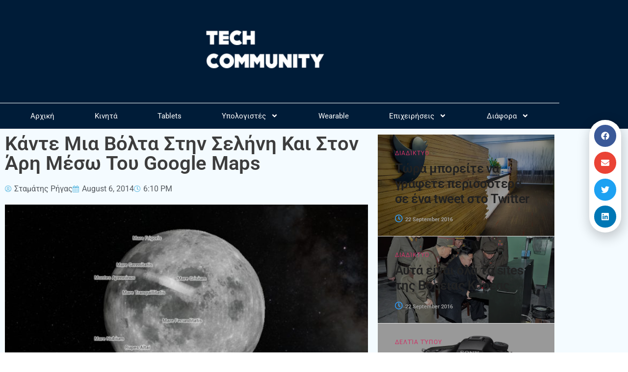

--- FILE ---
content_type: text/html; charset=utf-8
request_url: https://www.google.com/recaptcha/api2/aframe
body_size: 248
content:
<!DOCTYPE HTML><html><head><meta http-equiv="content-type" content="text/html; charset=UTF-8"></head><body><script nonce="_oMo3WJxYbg9aF770_E-9w">/** Anti-fraud and anti-abuse applications only. See google.com/recaptcha */ try{var clients={'sodar':'https://pagead2.googlesyndication.com/pagead/sodar?'};window.addEventListener("message",function(a){try{if(a.source===window.parent){var b=JSON.parse(a.data);var c=clients[b['id']];if(c){var d=document.createElement('img');d.src=c+b['params']+'&rc='+(localStorage.getItem("rc::a")?sessionStorage.getItem("rc::b"):"");window.document.body.appendChild(d);sessionStorage.setItem("rc::e",parseInt(sessionStorage.getItem("rc::e")||0)+1);localStorage.setItem("rc::h",'1769125908032');}}}catch(b){}});window.parent.postMessage("_grecaptcha_ready", "*");}catch(b){}</script></body></html>

--- FILE ---
content_type: text/css
request_url: https://techcommunity.gr/wp-content/uploads/elementor/css/post-63027.css
body_size: 673
content:
.elementor-63027 .elementor-element.elementor-element-9fd899c > .elementor-background-overlay{background-color:transparent;background-image:linear-gradient(290deg, #088f9e 45%, rgba(242,41,91,0) 45%);opacity:0.5;transition:background 0.3s, border-radius 0.3s, opacity 0.3s;}.elementor-63027 .elementor-element.elementor-element-9fd899c{transition:background 0.3s, border 0.3s, border-radius 0.3s, box-shadow 0.3s;padding:20px 20px 20px 20px;}.elementor-63027 .elementor-element.elementor-element-6bb71b42 > .elementor-container > .elementor-column > .elementor-widget-wrap{align-content:center;align-items:center;}.elementor-63027 .elementor-element.elementor-element-6bb71b42:not(.elementor-motion-effects-element-type-background), .elementor-63027 .elementor-element.elementor-element-6bb71b42 > .elementor-motion-effects-container > .elementor-motion-effects-layer{background-image:url("https://b1952025.smushcdn.com/1952025/wp-content/uploads/2019/06/iphone.jpeg?lossy=1&strip=1&webp=1");background-position:center center;background-repeat:no-repeat;background-size:cover;}.elementor-63027 .elementor-element.elementor-element-6bb71b42 > .elementor-background-overlay{background-color:transparent;background-image:linear-gradient(270deg, rgba(0,0,0,0.15) 44%, rgba(0,0,0,0.15) 76%);opacity:0.57;transition:background 0.3s, border-radius 0.3s, opacity 0.3s;}.elementor-63027 .elementor-element.elementor-element-6bb71b42 > .elementor-container{min-height:365px;}.elementor-63027 .elementor-element.elementor-element-6bb71b42{box-shadow:0px 0px 24px 0px rgba(0,0,0,0.5);transition:background 0.3s, border 0.3s, border-radius 0.3s, box-shadow 0.3s;}.elementor-63027 .elementor-element.elementor-element-9f4706 > .elementor-element-populated{padding:0% 7% 0% 50%;}.elementor-widget-heading .elementor-heading-title{font-family:var( --e-global-typography-primary-font-family ), Sans-serif;font-weight:var( --e-global-typography-primary-font-weight );color:var( --e-global-color-primary );}.elementor-63027 .elementor-element.elementor-element-f0d5d74 .elementor-heading-title{text-shadow:10px 20px 25px rgba(0,0,0,0.3);color:#ededed;}.elementor-63027 .elementor-element.elementor-element-a2a151d .elementor-heading-title{text-shadow:10px 20px 25px rgba(0,0,0,0.3);color:#ededed;}.elementor-widget-button .elementor-button{background-color:var( --e-global-color-accent );font-family:var( --e-global-typography-accent-font-family ), Sans-serif;font-weight:var( --e-global-typography-accent-font-weight );}#elementor-popup-modal-63027 .dialog-widget-content{animation-duration:1.2s;background-color:rgba(0,0,0,0);}#elementor-popup-modal-63027{background-color:rgba(255,255,255,0.8);justify-content:center;align-items:center;pointer-events:all;}#elementor-popup-modal-63027 .dialog-message{width:815px;height:auto;}#elementor-popup-modal-63027 .dialog-close-button{display:flex;top:2%;}#elementor-popup-modal-63027 .dialog-close-button i{color:#ffffff;}#elementor-popup-modal-63027 .dialog-close-button svg{fill:#ffffff;}@media(max-width:767px){.elementor-63027 .elementor-element.elementor-element-6bb71b42:not(.elementor-motion-effects-element-type-background), .elementor-63027 .elementor-element.elementor-element-6bb71b42 > .elementor-motion-effects-container > .elementor-motion-effects-layer{background-position:-106px 0px;}.elementor-63027 .elementor-element.elementor-element-9f4706 > .elementor-element-populated{padding:28px 28px 28px 28px;}#elementor-popup-modal-63027{align-items:flex-end;}}